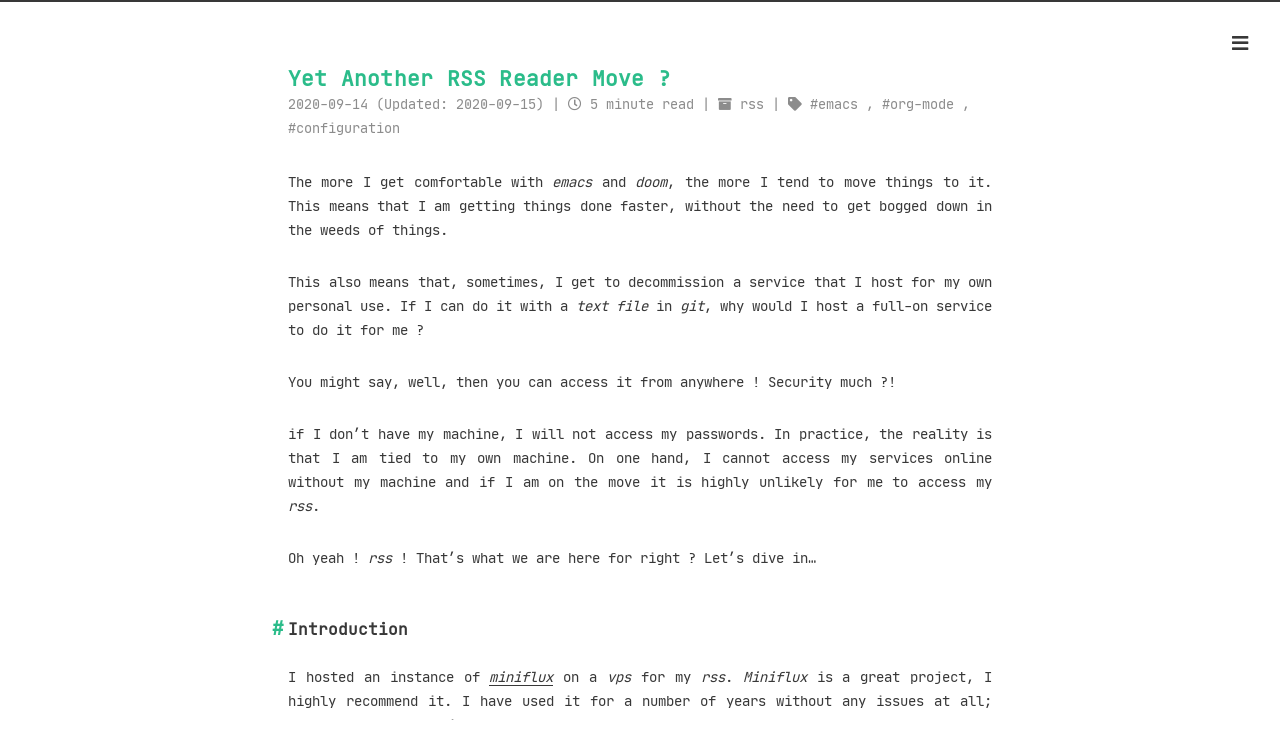

--- FILE ---
content_type: text/html
request_url: https://blog.lazkani.io/posts/yet-another-rss-reader-move/
body_size: 6553
content:
<!DOCTYPE html>
<html lang="en-US">
<head>
  <meta charset="utf-8">
  <meta http-equiv="X-UA-Compatible" content="IE=edge">
  <title> Yet Another RSS Reader Move ? | The DevOps Blog</title>
  <meta name="description" content="# Welcome {#welcome}

Welcome to my humble abode. Sit back, relax and enjoy the ride.
">
  <meta name="viewport" content="width=device-width, initial-scale=1">
  <meta name="robots" content="all,follow">
  <meta name="googlebot" content="index,follow,snippet,archive">
  <meta property="og:title" content="Yet Another RSS Reader Move ?" />
<meta property="og:description" content="The more I get comfortable with emacs and doom, the more I tend to move things to it. This means that I am getting things done faster, without the need to get bogged down in the weeds of things.
This also means that, sometimes, I get to decommission a service that I host for my own personal use. If I can do it with a text file in git, why would I host a full-on service to do it for me ?
You might say, well, then you can access it from anywhere ! Security much ?!
if I don&rsquo;t have my machine, I will not access my passwords. In practice, the reality is that I am tied to my own machine. On one hand, I cannot access my services online without my machine and if I am on the move it is highly unlikely for me to access my rss.
Oh yeah ! rss ! That&rsquo;s what we are here for right ? Let&rsquo;s dive in&hellip;" />
<meta property="og:type" content="article" />
<meta property="og:url" content="https://blog.lazkani.io/posts/yet-another-rss-reader-move/" /><meta property="article:section" content="posts" />
<meta property="article:published_time" content="2020-09-14T00:00:00+00:00" />
<meta property="article:modified_time" content="2020-09-15T00:00:00+00:00" /><meta property="og:site_name" content="The DevOps Blog" />


  <meta name="twitter:card" content="summary"/>
<meta name="twitter:title" content="Yet Another RSS Reader Move ?"/>
<meta name="twitter:description" content="The more I get comfortable with emacs and doom, the more I tend to move things to it. This means that I am getting things done faster, without the need to get bogged down in the weeds of things.
This also means that, sometimes, I get to decommission a service that I host for my own personal use. If I can do it with a text file in git, why would I host a full-on service to do it for me ?
You might say, well, then you can access it from anywhere ! Security much ?!
if I don&rsquo;t have my machine, I will not access my passwords. In practice, the reality is that I am tied to my own machine. On one hand, I cannot access my services online without my machine and if I am on the move it is highly unlikely for me to access my rss.
Oh yeah ! rss ! That&rsquo;s what we are here for right ? Let&rsquo;s dive in&hellip;"/>

  
  
  
  <link rel="stylesheet" href="https://blog.lazkani.io/css/style-white.css">
  
   <link rel="stylesheet" href="https://blog.lazkani.io/css/custom.css"> 
  
    <!--[if lt IE 9]>
      <script src="https://oss.maxcdn.com/html5shiv/3.7.2/html5shiv.min.js"></script>
      <script src="https://oss.maxcdn.com/respond/1.4.2/respond.min.js"></script>
    <![endif]-->
  

  
<link rel="icon" type="image/png" href="https://blog.lazkani.io/images/favicon.ico" />

  
  
  
  
</head>

<body class="max-width mx-auto px3 ltr">
  <div class="content index py4">

  <div id="header-post">
  <a id="menu-icon" href="#"><i class="fas fa-bars fa-lg"></i></a>
  <a id="menu-icon-tablet" href="#"><i class="fas fa-bars fa-lg"></i></a>
  <a id="top-icon-tablet" href="#" onclick="$('html, body').animate({ scrollTop: 0 }, 'fast');" style="display:none;" aria-label="Top of Page"><i class="fas fa-chevron-up fa-lg"></i></a>
  <span id="menu">
    <span id="nav">
      <ul>
         
        <li><a href="/">Home</a></li>
         
        <li><a href="/posts/">Posts</a></li>
         
        <li><a href="/categories/">Categories</a></li>
         
        <li><a href="/tags/">Tags</a></li>
         
        <li><a href="/pages/about/">About</a></li>
         
        <li><a href="/pages/faq/">FAQ</a></li>
        
      </ul>
    </span>
    <br/>
    <span id="actions">
      <ul>
        
        <li>
          <a class="icon" href=" https://blog.lazkani.io/posts/literate-programing-emacs-configuration/" aria-label="Previous">
            <i class="fas fa-chevron-left" aria-hidden="true" onmouseover="$('#i-prev').toggle();" onmouseout="$('#i-prev').toggle();"></i>
          </a>
        </li>
        
        
        <li>
          <a class="icon" href="https://blog.lazkani.io/posts/bookmark-with-org-capture/" aria-label="Next">
            <i class="fas fa-chevron-right" aria-hidden="true" onmouseover="$('#i-next').toggle();" onmouseout="$('#i-next').toggle();"></i>
          </a>
        </li>
        
        <li>
          <a class="icon" href="#" onclick="$('html, body').animate({ scrollTop: 0 }, 'fast');" aria-label="Top of Page">
            <i class="fas fa-chevron-up" aria-hidden="true" onmouseover="$('#i-top').toggle();" onmouseout="$('#i-top').toggle();"></i>
          </a>
        </li>
        <li>
          <a class="icon" href="#" aria-label="Share">
            <i class="fas fa-share-alt" aria-hidden="true" onmouseover="$('#i-share').toggle();" onmouseout="$('#i-share').toggle();" onclick="$('#share').toggle();return false;"></i>
          </a>
        </li>
      </ul>
      <span id="i-prev" class="info" style="display:none;">Previous post</span>
      <span id="i-next" class="info" style="display:none;">Next post</span>
      <span id="i-top" class="info" style="display:none;">Back to top</span>
      <span id="i-share" class="info" style="display:none;">Share post</span>
    </span>
    <br/>
    <div id="share" style="display: none">
      
      <ul>
  
  
    
  
  
  <li>
    <a class="icon" href="https://getpocket.com/save?url=https%3a%2f%2fblog.lazkani.io%2fposts%2fyet-another-rss-reader-move%2f&title=Yet%20Another%20RSS%20Reader%20Move%20%3f" aria-label="Pocket">
      <i class="fab fa-get-pocket " aria-hidden="true"></i>
    </a>
  </li>
  <li>
    <a class="icon" href="/cdn-cgi/l/email-protection#[base64]" aria-label="Email">
      <i class="fas fa-envelope " aria-hidden="true"></i>
    </a>
  </li>
  <li>
    <a class="icon" href="https://twitter.com/share?url=https%3a%2f%2fblog.lazkani.io%2fposts%2fyet-another-rss-reader-move%2f&text=Yet%20Another%20RSS%20Reader%20Move%20%3f" aria-label="Twitter">
      <i class="fab fa-twitter " aria-hidden="true"></i>
    </a>
  </li>
  <li>
    <a class="icon" href="http://reddit.com/submit?url=https%3a%2f%2fblog.lazkani.io%2fposts%2fyet-another-rss-reader-move%2f&title=Yet%20Another%20RSS%20Reader%20Move%20%3f" aria-label="reddit">
      <i class="fab fa-reddit " aria-hidden="true"></i>
    </a>
  </li>
  <li>
    <a class="icon" href="http://www.linkedin.com/shareArticle?url=https%3a%2f%2fblog.lazkani.io%2fposts%2fyet-another-rss-reader-move%2f&title=Yet%20Another%20RSS%20Reader%20Move%20%3f" aria-label="Linkedin">
      <i class="fab fa-linkedin " aria-hidden="true"></i>
    </a>
  </li>
</ul>

    </div>
    <div id="toc">
      <nav id="TableOfContents">
  <ul>
    <li><a href="#introduction">Introduction</a></li>
    <li><a href="#doom-documentation">Doom documentation</a></li>
    <li><a href="#elfeed">Elfeed</a></li>
    <li><a href="#elfeed-org">Elfeed Org</a>
      <ul>
        <li><a href="#import-export-opml">Import/Export OPML?</a></li>
      </ul>
    </li>
    <li><a href="#configuration">Configuration</a></li>
    <li><a href="#importing">Importing</a>
      <ul>
        <li><a href="#why-the-hierarchy">Why the hierarchy ?</a></li>
      </ul>
    </li>
    <li><a href="#the-big-finish">The big finish ?</a></li>
    <li><a href="#conclusion">Conclusion</a></li>
  </ul>
</nav>
    </div>
  </span>
</div>


  <article class="post" itemscope itemtype="http://schema.org/BlogPosting">
    <header>
      <h1 class="posttitle" itemprop="name headline">
        Yet Another RSS Reader Move ?
      </h1>
      <div class="meta">
        
        <div class="postdate">
          
          <time datetime="2020-09-14 00:00:00 &#43;0000 UTC" itemprop="datePublished">2020-09-14</time>
          
            (Updated: <time datetime="2020-09-15 00:00:00 &#43;0000 UTC" itemprop="dateModified">2020-09-15</time>)
          
        </div>
        
        
        <div class="article-read-time">
          <i class="far fa-clock"></i>
          
          5 minute read
        </div>
        
        
        <div class="article-category">
            <i class="fas fa-archive"></i>
            
            
            <a class="category-link" href="/categories/rss">rss</a>
            
        </div>
        
        
        <div class="article-tag">
            <i class="fas fa-tag"></i>
            
            
            <a class="tag-link" href="/tags/emacs" rel="tag">emacs</a>
            
             ,  
            <a class="tag-link" href="/tags/org-mode" rel="tag">org-mode</a>
            
             ,  
            <a class="tag-link" href="/tags/configuration" rel="tag">configuration</a>
            
        </div>
        
      </div>
    </header>

  
    <div class="content" itemprop="articleBody">
      <p>The more I get comfortable with <em>emacs</em> and <em>doom</em>, the more I tend to move things to it. This means that I am getting things done faster, without the need to get bogged down in the weeds of things.</p>
<p>This also means that, sometimes, I get to decommission a service that I host for my own personal use. If I can do it with a <em>text file</em> in <em>git</em>, why would I host a full-on service to do it for me ?</p>
<p>You might say, well, then you can access it from anywhere ! Security much ?!</p>
<p>if I don&rsquo;t have my machine, I will not access my passwords. In practice, the reality is that I am tied to my own machine. On one hand, I cannot access my services online without my machine and if I am on the move it is highly unlikely for me to access my <em>rss</em>.</p>
<p>Oh yeah ! <em>rss</em> ! That&rsquo;s what we are here for right ? Let&rsquo;s dive in&hellip;</p>
<h2 id="introduction">Introduction</h2>
<p>I hosted an instance of <em><a href="https://miniflux.app/">miniflux</a></em> on a <em>vps</em> for my <em>rss</em>. <em>Miniflux</em> is a great project, I highly recommend it. I have used it for a number of years without any issues at all; hassle free. I love it !</p>
<p>But with time, we have to move on. I have had my eye on the <em>rss</em> configuration in the <em>doom</em> <code>init.el</code> since I installed it. Now comes the time for me to try it out.</p>
<p>I will go with my process with you so you can see what I did. There might be better ways of doing things than this, if you know how ping me !</p>
<h2 id="doom-documentation">Doom documentation</h2>
<p>The nice thing about <em>doom</em> is that it is documented. The <code>rss</code> is a <em>doom</em> <code>module</code> so we will look in the <em>doom</em> <code>modules</code> manual.</p>
<p>We can achieve this by hitting <code>SPC h d m</code> and then searching for <code>rss</code>. The documentation will give us a bit of informaton to get started, like for example that it uses <code>elfeed</code> as a package.</p>
<h2 id="elfeed">Elfeed</h2>
<p>The creators of <a href="https://github.com/skeeto/elfeed">elfeed</a> describe it as.</p>
<blockquote>
<p>&hellip; an extensible web feed reader for Emacs, supporting both Atom and RSS.</p>
</blockquote>
<p>The project looks well documented, that&rsquo;s very good. It has extensions, <em>org</em> one&hellip; wait <em>org</em> one ? What does it do ?</p>
<h2 id="elfeed-org">Elfeed Org</h2>
<p>What is this thing <a href="https://github.com/remyhonig/elfeed-org">elfeed-org</a> ?</p>
<blockquote>
<p>Configure the Elfeed RSS reader with an Orgmode file</p>
</blockquote>
<p>Sweet ! That&rsquo;s what I&rsquo;m talking about. A neatly written <em>org</em> file as configuration.</p>
<p>It is always a good idea to go through documentation, at least quickly. Skim it over, you don&rsquo;t know what you would miss in there. I&rsquo;ve been doing this for a long time, there is no way I can miss any&hellip; oh wait&hellip; I missed this&hellip;</p>
<h3 id="import-export-opml">Import/Export OPML?</h3>
<p>Whaaaat ?</p>
<blockquote>
<p>Use <code>elfeed-org-import-opml</code> to import an OPML file to an elfeed-org structured tree.</p>
</blockquote>
<p>Alright, that sounds easy. Let&rsquo;s export from <em>miniflux</em> and import in <em>elfeed</em>.</p>
<h2 id="configuration">Configuration</h2>
<p>Before we import and whatnot, let&rsquo;s figure out what we are importing and where.</p>
<p>After reading the documentation of both <code>elfeed</code> and <code>elfeed-org</code>, it says we need to set <code>rmh-elfeed-org-files</code> which is a <em>list</em>.</p>
<p>In my <em>doom</em> configuration, I think I need to do the following.</p>
<div class="highlight"><pre style="color:#f8f8f2;background-color:#272822;-moz-tab-size:4;-o-tab-size:4;tab-size:4"><code class="language-emacs-lisp" data-lang="emacs-lisp">(after! elfeed
  (elfeed-org)
  (setq rmh-elfeed-org-files (<span style="color:#a6e22e">list</span> <span style="color:#e6db74">&#34;~/path/to/elfeed.org&#34;</span>)))
</code></pre></div><p>This way we can guarantee where the file is, or we can go digging where the default is and copy from there.
This is just another file in my <em>org</em> collection. Nothing special about it, it gets tagged and searched like everything else.</p>
<div class="admonition note">
<p class="admonition-title">Note</p>
<p>I added the <code>(elfeed-org)</code> in the block to load <code>elfeed-org</code> after I had to load it manually a few times. This made it work on my system, I might be doing it wrong so your milage may vary.</p>
<p>The <code>after!</code> section is <em>doom</em> specific.</p>
</div>
<p>I also added the following line above the <code>rmh-elfeed-org-files</code> line.</p>
<div class="highlight"><pre style="color:#f8f8f2;background-color:#272822;-moz-tab-size:4;-o-tab-size:4;tab-size:4"><code class="language-emacs-lisp" data-lang="emacs-lisp">(setq elfeed-search-filter <span style="color:#e6db74">&#34;@1-month-ago&#34;</span>)
</code></pre></div><p>I simply wanted to see a span of <em>a month</em> instead of the default <em>2 weeks</em>.</p>
<p>The end result configuration is as follows.</p>
<div class="highlight"><pre style="color:#f8f8f2;background-color:#272822;-moz-tab-size:4;-o-tab-size:4;tab-size:4"><code class="language-emacs-lisp" data-lang="emacs-lisp">(after! elfeed
  (elfeed-org)
  (setq elfeed-search-filter <span style="color:#e6db74">&#34;@1-month-ago&#34;</span>)
  (setq rmh-elfeed-org-files (<span style="color:#a6e22e">list</span> <span style="color:#e6db74">&#34;~/path/to/elfeed.org&#34;</span>)))
</code></pre></div><div class="admonition warning">
<p class="admonition-title">warning</p>
<p>This is the time where you <em>reload</em> your configuration, <em>reload</em> emacs and then <em>reload</em> the world.</p>
<p>If you are not using <em>doom</em>, only <code>setq</code> lines and do not forget to manually load the <em>packages</em> before callind them.</p>
</div>
<h2 id="importing">Importing</h2>
<p>I think this is going to be a nightmare. It says on the page <code>M-x</code> then <code>elfeed-org-import-opml</code>, yeah right !</p>
<p>Alright let&rsquo;s do that. It prompts for the file, we give it the file and nothing happens&hellip;</p>
<p>Let&rsquo;s look in our <code>elfeed.org</code> file and whaaaa ! It&rsquo;s all here. That is awesome ! And here I was, the doubter, all along.</p>
<p>Now, let&rsquo;s move things around, tag them properly and categorize them as we please.</p>
<p>For all of you who are not <em>importing</em>, here&rsquo;s how mine, snippitized, looks like.</p>
<div class="highlight"><pre style="color:#f8f8f2;background-color:#272822;-moz-tab-size:4;-o-tab-size:4;tab-size:4"><code class="language-org" data-lang="org"> <span style="color:#66d9ef">* </span>Elfeeds :elfeed:
 ** Bloggers :blog:
 *** [[<span style="color:#a6e22e">https://blog.lazkani.io/rss.xml</span>][<span style="color:#f92672">The DevOps Blog</span>]] :personal:
 ** Websites
 *** News :news:
 **** General :general:
 ***** [[<span style="color:#a6e22e">https://www.reddit.com/r/worldnews/.rss</span>][<span style="color:#f92672">Reddit: World News</span>]] :world:reddit:
 ***** [[<span style="color:#a6e22e">https://www.reddit.com/r/europe/.rss</span>][<span style="color:#f92672">Reddit: Europe News</span>]] :europe:reddit:
 **** Technology :technology:
 ***** [[<span style="color:#a6e22e">https://www.reddit.com/r/technology/.rss</span>][<span style="color:#f92672">Reddit: Technology</span>]] :reddit:
 *** [[<span style="color:#a6e22e">https://xkcd.com/rss.xml</span>][<span style="color:#f92672">xkcd</span>]] :xkcd:
</code></pre></div><p>Granted, it is not much the looker in this mode but a picutre will reveal far better results, I presume. Don&rsquo;t you think ?</p>
<figure><a href="/ox-hugo/01-elfeed-org-configuration.png" target="_blank"><img src="/ox-hugo/01-elfeed-org-configuration.png"
         alt="Figure 1: Elfeed Org Configuration"/></a><figcaption>
            <p>Figure 1: Elfeed Org Configuration</p>
        </figcaption>
</figure>

<p>Oh yeah, now we&rsquo;re talking !</p>
<h3 id="why-the-hierarchy">Why the hierarchy ?</h3>
<p><em>Elfeed-org</em> by default <strong>inherits tagging</strong> and <strong>ignores text</strong>. In this way, I can cascade <em>tags</em> and when it&rsquo;s time to sort I can search for <code>+xkcd</code> and I get only <em>xkcd</em> posts. I can also do something similar to filter on <code>+general +europe</code> for specifically getting <em>Europe</em>&rsquo;s <em>Reddit news</em>.</p>
<p>The other reason for the <em>org</em> integration is the documentation aspect for the future. I have only recently migrated to <em>elfeed</em> so the documentation is still somewhat lacking, even for me. Not to worry though, as is the custom with the other migrations so far I ended up documenting a lot of it in better ways.</p>
<h2 id="the-big-finish">The big finish ?</h2>
<p>Okay, okay ! That&rsquo;s a lot of babbling let&rsquo;s get to it, shall we ?</p>
<p>Now that everything is configured the way we like. Let&rsquo;s <em>reload</em> everything and try <code>M-x</code> <code>elfeed</code>.
Yeah, I know not very impressive huh ? We didn&rsquo;t add any <em>hooks</em> to update and fetch things. I like to do that manually. The documentation, though, describes how to do that, if you like. For now, let&rsquo;s do it ourselves <code>M-x</code> <code>elfeed-update</code>. You should be greeted with something like this.</p>
<figure><a href="/ox-hugo/02-elfeed-search.png" target="_blank"><img src="/ox-hugo/02-elfeed-search.png"
         alt="Figure 2: Elfeed Search Buffer"/></a><figcaption>
            <p>Figure 2: Elfeed Search Buffer</p>
        </figcaption>
</figure>

<p>Looks nice huh ?! Not bad at all.</p>
<h2 id="conclusion">Conclusion</h2>
<p>There was nothing hard about the setup, whatsoever. It took me a bit to go through the relevant bits of the documentation for <em>my use cases</em> which are, I admit, simple. I can now decommission my <em>miniflux</em> instance as I have already found my future <em>rss</em> reader.</p>
    </div>
  </article>

  
  





  <div id="footer-post-container">
  <div id="footer-post">

    <div id="nav-footer" style="display: none">
      <ul>
         
          <li><a href="/">Home</a></li>
         
          <li><a href="/posts/">Posts</a></li>
         
          <li><a href="/categories/">Categories</a></li>
         
          <li><a href="/tags/">Tags</a></li>
         
          <li><a href="/pages/about/">About</a></li>
         
          <li><a href="/pages/faq/">FAQ</a></li>
        
      </ul>
    </div>

    <div id="toc-footer" style="display: none">
      <nav id="TableOfContents">
  <ul>
    <li><a href="#introduction">Introduction</a></li>
    <li><a href="#doom-documentation">Doom documentation</a></li>
    <li><a href="#elfeed">Elfeed</a></li>
    <li><a href="#elfeed-org">Elfeed Org</a>
      <ul>
        <li><a href="#import-export-opml">Import/Export OPML?</a></li>
      </ul>
    </li>
    <li><a href="#configuration">Configuration</a></li>
    <li><a href="#importing">Importing</a>
      <ul>
        <li><a href="#why-the-hierarchy">Why the hierarchy ?</a></li>
      </ul>
    </li>
    <li><a href="#the-big-finish">The big finish ?</a></li>
    <li><a href="#conclusion">Conclusion</a></li>
  </ul>
</nav>
    </div>

    <div id="share-footer" style="display: none">
      
      <ul>
  
  
    
  
  
  <li>
    <a class="icon" href="https://getpocket.com/save?url=https%3a%2f%2fblog.lazkani.io%2fposts%2fyet-another-rss-reader-move%2f&title=Yet%20Another%20RSS%20Reader%20Move%20%3f" aria-label="Pocket">
      <i class="fab fa-get-pocket fa-lg" aria-hidden="true"></i>
    </a>
  </li>
  <li>
    <a class="icon" href="/cdn-cgi/l/email-protection#[base64]" aria-label="Email">
      <i class="fas fa-envelope fa-lg" aria-hidden="true"></i>
    </a>
  </li>
  <li>
    <a class="icon" href="https://twitter.com/share?url=https%3a%2f%2fblog.lazkani.io%2fposts%2fyet-another-rss-reader-move%2f&text=Yet%20Another%20RSS%20Reader%20Move%20%3f" aria-label="Twitter">
      <i class="fab fa-twitter fa-lg" aria-hidden="true"></i>
    </a>
  </li>
  <li>
    <a class="icon" href="http://reddit.com/submit?url=https%3a%2f%2fblog.lazkani.io%2fposts%2fyet-another-rss-reader-move%2f&title=Yet%20Another%20RSS%20Reader%20Move%20%3f" aria-label="reddit">
      <i class="fab fa-reddit fa-lg" aria-hidden="true"></i>
    </a>
  </li>
  <li>
    <a class="icon" href="http://www.linkedin.com/shareArticle?url=https%3a%2f%2fblog.lazkani.io%2fposts%2fyet-another-rss-reader-move%2f&title=Yet%20Another%20RSS%20Reader%20Move%20%3f" aria-label="Linkedin">
      <i class="fab fa-linkedin fa-lg" aria-hidden="true"></i>
    </a>
  </li>
</ul>

    </div>

    <div id="actions-footer">
      
        <a id="menu-toggle" class="icon" href="#" onclick="$('#nav-footer').toggle();return false;" aria-label="Menu">
          <i class="fas fa-bars fa-lg" aria-hidden="true"></i> Menu</a>
        <a id="toc-toggle" class="icon" href="#" onclick="$('#toc-footer').toggle();return false;" aria-label="TOC">
          <i class="fas fa-list fa-lg" aria-hidden="true"></i> TOC</a>
        <a id="share-toggle" class="icon" href="#" onclick="$('#share-footer').toggle();return false;" aria-label="Share">
          <i class="fas fa-share-alt fa-lg" aria-hidden="true"></i> share</a>
        <a id="top" style="display:none" class="icon" href="#" onclick="$('html, body').animate({ scrollTop: 0 }, 'fast');" aria-label="Top of Page">
          <i class="fas fa-chevron-up fa-lg" aria-hidden="true"></i> Top</a>
    </div>

  </div>
</div>


  <footer id="footer">
  <div class="footer-left">
    Copyright  &copy; 2025  Elia el Lazkani 
  </div>
  <div class="footer-right">
    <nav>
      <ul>
         
        <li><a href="/">Home</a></li>
         
        <li><a href="/posts/">Posts</a></li>
         
        <li><a href="/categories/">Categories</a></li>
         
        <li><a href="/tags/">Tags</a></li>
         
        <li><a href="/pages/about/">About</a></li>
         
        <li><a href="/pages/faq/">FAQ</a></li>
        
      </ul>
    </nav>
  </div>
</footer>


  </div>
<script data-cfasync="false" src="/cdn-cgi/scripts/5c5dd728/cloudflare-static/email-decode.min.js"></script><script defer src="https://static.cloudflareinsights.com/beacon.min.js/vcd15cbe7772f49c399c6a5babf22c1241717689176015" integrity="sha512-ZpsOmlRQV6y907TI0dKBHq9Md29nnaEIPlkf84rnaERnq6zvWvPUqr2ft8M1aS28oN72PdrCzSjY4U6VaAw1EQ==" data-cf-beacon='{"version":"2024.11.0","token":"9ff7a570c80e4973aafc0aa1cc7e4dd0","r":1,"server_timing":{"name":{"cfCacheStatus":true,"cfEdge":true,"cfExtPri":true,"cfL4":true,"cfOrigin":true,"cfSpeedBrain":true},"location_startswith":null}}' crossorigin="anonymous"></script>
</body>

<link rel="stylesheet" href=/lib/font-awesome/css/all.min.css>
<script src=/lib/jquery/jquery.min.js></script>
<script src=/js/main.js></script>



</html>


--- FILE ---
content_type: text/css
request_url: https://blog.lazkani.io/css/style-white.css
body_size: 4812
content:
.inline {
  display: inline;
}
.block {
  display: block;
}
.inline-block {
  display: inline-block;
}
.table {
  display: table;
}
.table-cell {
  display: table-cell;
}
.overflow-hidden {
  overflow: hidden;
}
.overflow-scroll {
  overflow: scroll;
}
.overflow-auto {
  overflow: auto;
}
.clearfix:before,
.clearfix:after {
  display: table;
  content: " ";
}
.clearfix:after {
  clear: both;
}
.left {
  float: left;
}
.right {
  float: right;
}
.fit {
  max-width: 100%;
}
.truncate {
  display: inline-block;
  overflow: hidden;
  text-overflow: ellipsis;
  white-space: nowrap;
}
.max-width-1 {
  max-width: 24rem;
}
.max-width-2 {
  max-width: 32rem;
}
.max-width-3 {
  max-width: 48rem;
}
.max-width-4 {
  max-width: 64rem;
}
.border-box {
  box-sizing: border-box;
}
.m0 {
  margin: 0;
}
.mt0 {
  margin-top: 0;
}
.mr0 {
  margin-right: 0;
}
.mb0 {
  margin-bottom: 0;
}
.ml0 {
  margin-left: 0;
}
.mx0 {
  margin-right: 0;
  margin-left: 0;
}
.my0 {
  margin-top: 0;
  margin-bottom: 0;
}
.m1 {
  margin: 0.5rem;
}
.mt1 {
  margin-top: 0.5rem;
}
.mr1 {
  margin-right: 0.5rem;
}
.mb1 {
  margin-bottom: 0.5rem;
}
.ml1 {
  margin-left: 0.5rem;
}
.mx1 {
  margin-right: 0.5rem;
  margin-left: 0.5rem;
}
.my1 {
  margin-top: 0.5rem;
  margin-bottom: 0.5rem;
}
.m2 {
  margin: 1rem;
}
.mt2 {
  margin-top: 1rem;
}
.mr2 {
  margin-right: 1rem;
}
.mb2 {
  margin-bottom: 1rem;
}
.ml2 {
  margin-left: 1rem;
}
.mx2 {
  margin-right: 1rem;
  margin-left: 1rem;
}
.my2 {
  margin-top: 1rem;
  margin-bottom: 1rem;
}
.m3 {
  margin: 2rem;
}
.mt3 {
  margin-top: 2rem;
}
.mr3 {
  margin-right: 2rem;
}
.mb3 {
  margin-bottom: 2rem;
}
.ml3 {
  margin-left: 2rem;
}
.mx3 {
  margin-right: 2rem;
  margin-left: 2rem;
}
.my3 {
  margin-top: 2rem;
  margin-bottom: 2rem;
}
.m4 {
  margin: 4rem;
}
.mt4 {
  margin-top: 4rem;
}
.mr4 {
  margin-right: 4rem;
}
.mb4 {
  margin-bottom: 4rem;
}
.ml4 {
  margin-left: 4rem;
}
.mx4 {
  margin-right: 4rem;
  margin-left: 4rem;
}
.my4 {
  margin-top: 4rem;
  margin-bottom: 4rem;
}
.mxn1 {
  margin-right: -0.5rem;
  margin-left: -0.5rem;
}
.mxn2 {
  margin-right: -1rem;
  margin-left: -1rem;
}
.mxn3 {
  margin-right: -2rem;
  margin-left: -2rem;
}
.mxn4 {
  margin-right: -4rem;
  margin-left: -4rem;
}
.ml-auto {
  margin-left: auto;
}
.mr-auto {
  margin-right: auto;
}
.mx-auto {
  margin-right: auto;
  margin-left: auto;
}
.p0 {
  padding: 0;
}
.pt0 {
  padding-top: 0;
}
.pr0 {
  padding-right: 0;
}
.pb0 {
  padding-bottom: 0;
}
.pl0 {
  padding-left: 0;
}
.px0 {
  padding-right: 0;
  padding-left: 0;
}
.py0 {
  padding-top: 0;
  padding-bottom: 0;
}
.p1 {
  padding: 0.5rem;
}
.pt1 {
  padding-top: 0.5rem;
}
.pr1 {
  padding-right: 0.5rem;
}
.pb1 {
  padding-bottom: 0.5rem;
}
.pl1 {
  padding-left: 0.5rem;
}
.py1 {
  padding-top: 0.5rem;
  padding-bottom: 0.5rem;
}
.px1 {
  padding-right: 0.5rem;
  padding-left: 0.5rem;
}
.p2 {
  padding: 1rem;
}
.pt2 {
  padding-top: 1rem;
}
.pr2 {
  padding-right: 1rem;
}
.pb2 {
  padding-bottom: 1rem;
}
.pl2 {
  padding-left: 1rem;
}
.py2 {
  padding-top: 1rem;
  padding-bottom: 1rem;
}
.px2 {
  padding-right: 1rem;
  padding-left: 1rem;
}
.p3 {
  padding: 2rem;
}
.pt3 {
  padding-top: 2rem;
}
.pr3 {
  padding-right: 2rem;
}
.pb3 {
  padding-bottom: 2rem;
}
.pl3 {
  padding-left: 2rem;
}
.py3 {
  padding-top: 2rem;
  padding-bottom: 2rem;
}
.px3 {
  padding-right: 2rem;
  padding-left: 2rem;
}
.p4 {
  padding: 4rem;
}
.pt4 {
  padding-top: 4rem;
}
.pr4 {
  padding-right: 4rem;
}
.pb4 {
  padding-bottom: 4rem;
}
.pl4 {
  padding-left: 4rem;
}
.py4 {
  padding-top: 4rem;
  padding-bottom: 4rem;
}
.px4 {
  padding-right: 4rem;
  padding-left: 4rem;
}
body h1,
body .h1 {
  display: block;
  margin-top: 3rem;
  margin-bottom: 1rem;
  color: #2bbc8a;
  letter-spacing: 0.01em;
  font-weight: 700;
  font-style: normal;
  font-size: 1.5em;
  -moz-osx-font-smoothing: grayscale;
  -webkit-font-smoothing: antialiased;
}
body h2,
body .h2 {
  position: relative;
  display: block;
  margin-top: 2rem;
  margin-bottom: 0.5rem;
  color: #383838;
  text-transform: none;
  letter-spacing: normal;
  font-weight: bold;
  font-size: 1rem;
}
body h3 {
  color: #383838;
  text-decoration: underline;
  font-weight: bold;
  font-size: 0.9rem;
}
body h4,
body h5,
body h6 {
  display: inline;
  text-decoration: none;
  color: #8c8c8c;
  font-weight: bold;
  font-size: 0.9rem;
}
body h3,
body h4,
body h5,
body h6 {
  margin-top: 0.9rem;
  margin-bottom: 0.5rem;
}
body hr {
  border: 0.5px dashed #8c8c8c;
  opacity: 0.5;
  margin: 0;
  margin-top: 20px;
  margin-bottom: 20px;
}
body strong {
  font-weight: bold;
}
body em,
body cite {
  font-style: italic;
}
body sup,
body sub {
  position: relative;
  vertical-align: baseline;
  font-size: 0.75em;
  line-height: 0;
}
body sup {
  top: -0.5em;
}
body sub {
  bottom: -0.2em;
}
body small {
  font-size: 0.85em;
}
body acronym,
body abbr {
  border-bottom: 1px dotted;
}
body ul,
body ol,
body dl {
  line-height: 1.725;
}
body ul ul,
body ol ul,
body ul ol,
body ol ol {
  margin-top: 0;
  margin-bottom: 0;
}
body ol {
  list-style: decimal;
}
body dt {
  font-weight: bold;
}
body table {
  width: 100%;
  border-collapse: collapse;
  text-align: left;
  font-size: 12px;
  overflow: auto;
  display: block;
}
body th {
  padding: 8px;
  border-bottom: 1px dashed #666;
  color: #383838;
  font-weight: bold;
  font-size: 13px;
}
body td {
  padding: 0 8px;
  border-bottom: none;
}
@font-face {
  font-style: normal;
  font-family: "Meslo LG";
  src: local("Meslo LG S"), url("../lib/meslo-LG/MesloLGS-Regular.ttf") format("truetype");
}
@font-face {
  font-style: normal;
  font-family: "JetBrains Mono";
  src: local("JetBrains Mono"), url("../lib/JetBrainsMono/ttf/JetBrainsMono-Regular.ttf") format("truetype");
}
*,
*:before,
*:after {
  box-sizing: border-box;
}
html {
  margin: 0;
  padding: 0;
  height: 100%;
  border-top: 2px solid #383838;
  -webkit-text-size-adjust: 100%;
  -ms-text-size-adjust: 100%;
}
body {
  margin: 0;
  height: 100%;
  background-color: #fff;
  color: #383838;
  font-display: swap;
  font-weight: 400;
  font-size: 14px;
  font-family: "JetBrains Mono", monospace;
  line-height: 1.725;
  text-rendering: geometricPrecision;
  flex: 1;
  -moz-osx-font-smoothing: grayscale;
  -webkit-font-smoothing: antialiased;
}
.content {
  position: relative;
  display: flex;
  flex-direction: column;
  min-height: 100%;
  overflow-wrap: break-word;
}
.content p {
  hyphens: auto;
  -moz-hyphens: auto;
  -ms-hyphens: auto;
  -webkit-hyphens: auto;
}
.content code {
  hyphens: manual;
  -moz-hyphens: manual;
  -ms-hyphens: manual;
  -webkit-hyphens: manual;
}
.content a {
  color: #383838;
  text-decoration: none;
  background-image: linear-gradient(transparent, transparent 5px, #383838 5px, #383838);
  background-position: bottom;
  background-size: 100% 6px;
  background-repeat: repeat-x;
}
.content a:hover {
  background-image: linear-gradient(transparent, transparent 4px, #d480aa 4px, #d480aa);
}
.content a.icon {
  background: none;
}
.content a.icon:hover {
  color: #d480aa;
}
.content h1 a,
.content .h1 a,
.content h2 a,
.content h3 a,
.content h4 a,
.content h5 a,
.content h6 a {
  background: none;
  color: inherit;
  text-decoration: none;
}
.content h1 a:hover,
.content .h1 a:hover,
.content h2 a:hover,
.content h3 a:hover,
.content h4 a:hover,
.content h5 a:hover,
.content h6 a:hover {
  background-image: linear-gradient(transparent, transparent 6px, #d480aa 6px, #d480aa);
  background-position: bottom;
  background-size: 100% 6px;
  background-repeat: repeat-x;
}
.content h6 a {
  background: none;
  color: inherit;
  text-decoration: none;
}
.content h6 a:hover {
  background-image: linear-gradient(transparent, transparent 6px, #d480aa 6px, #d480aa);
  background-position: bottom;
  background-size: 100% 6px;
  background-repeat: repeat-x;
}
@media (min-width: 540px) {
  .image-wrap {
    flex-direction: row;
    margin-bottom: 2rem;
  }
  .image-wrap .image-block {
    flex: 1 0 35%;
    margin-right: 2rem;
  }
  .image-wrap p {
    flex: 1 0 65%;
  }
}
.max-width {
  max-width: 48rem;
}
@media (max-width: 480px) {
  .px3 {
    padding-right: 1rem;
    padding-left: 1rem;
  }
  .my4 {
    margin-top: 2rem;
    margin-bottom: 2rem;
  }
}
@media (min-width: 480px) {
  p {
    text-align: justify;
  }
}
#header {
  margin: 0 auto 2rem;
  width: 100%;
}
#header h1,
#header .h1 {
  margin-top: 0;
  margin-bottom: 0;
  color: #383838;
  letter-spacing: 0.01em;
  font-weight: 700;
  font-style: normal;
  font-size: 1.5rem;
  line-height: 2rem;
  -moz-osx-font-smoothing: grayscale;
  -webkit-font-smoothing: antialiased;
}
#header a {
  background: none;
  color: inherit;
  text-decoration: none;
}
#header #logo {
  display: inline-block;
  float: left;
  margin-right: 20px;
  width: 50px;
  height: 50px;
  border-radius: 5px;
  background-size: 50px 50px;
  background-repeat: no-repeat;
  filter: grayscale(100%);
  -webkit-filter: grayscale(100%);
}
#header #nav {
  color: #2bbc8a;
  letter-spacing: 0.01em;
  font-weight: 200;
  font-style: normal;
  font-size: 0.8rem;
}
#header #nav ul {
  margin: 0;
  padding: 0;
  list-style-type: none;
  line-height: 15px;
}
#header #nav ul a {
  margin-right: 15px;
  color: #2bbc8a;
}
#header #nav ul a:hover {
  background-image: linear-gradient(transparent, transparent 5px, #2bbc8a 5px, #2bbc8a);
  background-position: bottom;
  background-size: 100% 6px;
  background-repeat: repeat-x;
}
#header #nav ul li {
  display: inline-block;
  margin-right: 15px;
  border-right: 1px dotted;
  border-color: #2bbc8a;
  vertical-align: middle;
}
#header #nav ul .icon {
  display: none;
}
#header #nav ul li:last-child {
  margin-right: 0;
  border-right: 0;
}
#header #nav ul li:last-child a {
  margin-right: 0;
}
#header:hover #logo {
  filter: none;
  -webkit-filter: none;
}
@media screen and (max-width: 480px) {
  #header #title {
    display: table;
    margin-right: 5rem;
    min-height: 50px;
  }
  #header #title h1 {
    display: table-cell;
    vertical-align: middle;
  }
  #header #nav ul a:hover {
    background: none;
  }
  #header #nav ul li {
    display: none;
    border-right: 0;
  }
  #header #nav ul li.icon {
    position: absolute;
    top: 77px;
    right: 1rem;
    display: inline-block;
  }
  #header #nav ul.responsive li {
    display: block;
  }
  #header #nav li:not(:first-child) {
    padding-top: 1rem;
    padding-left: 70px;
    font-size: 1rem;
  }
}
#header-post {
  position: fixed;
  top: 2rem;
  right: 0;
  display: inline-block;
  float: right;
  z-index: 100;
}
#header-post a {
  background: none;
  color: inherit;
  text-decoration: none;
}
#header-post a.icon {
  background: none;
}
#header-post a.icon:hover {
  color: #d480aa;
}
#header-post nav ul {
  display: block;
  list-style-image: none;
  list-style-position: outside;
  list-style-type: none;
  padding-inline-start: 40px;
}
#header-post nav ul li {
  display: list-item;
  margin-right: 0px;
}
#header-post nav > ul {
  margin-block-end: 1em;
  margin-block-start: 1em;
}
#header-post ul {
  display: inline-block;
  margin: 0;
  padding: 0;
  list-style-type: none;
}
#header-post ul li {
  display: inline-block;
  margin-right: 15px;
  vertical-align: middle;
}
#header-post ul li:last-child {
  margin-right: 0;
}
#header-post #menu-icon {
  float: right;
  margin-right: 2rem;
  margin-left: 15px;
}
#header-post #menu-icon:hover {
  color: #2bbc8a;
}
#header-post #menu-icon-tablet {
  float: right;
  margin-right: 2rem;
  margin-left: 15px;
}
#header-post #menu-icon-tablet:hover {
  color: #2bbc8a;
}
#header-post #top-icon-tablet {
  position: fixed;
  right: 2rem;
  bottom: 2rem;
  margin-right: 2rem;
  margin-left: 15px;
}
#header-post #top-icon-tablet:hover {
  color: #2bbc8a;
}
#header-post .active {
  color: #2bbc8a;
}
#header-post #menu {
  visibility: hidden;
  margin-right: 2rem;
}
#header-post #nav {
  color: #2bbc8a;
  letter-spacing: 0.01em;
  font-weight: 200;
  font-style: normal;
  font-size: 0.8rem;
}
#header-post #nav ul {
  line-height: 15px;
}
#header-post #nav ul a {
  margin-right: 15px;
  color: #2bbc8a;
}
#header-post #nav ul a:hover {
  background-image: linear-gradient(transparent, transparent 5px, #2bbc8a 5px, #2bbc8a);
  background-position: bottom;
  background-size: 100% 6px;
  background-repeat: repeat-x;
}
#header-post #nav ul li {
  border-right: 1px dotted #2bbc8a;
}
#header-post #nav ul li:last-child {
  margin-right: 0;
  border-right: 0;
}
#header-post #nav ul li:last-child a {
  margin-right: 0;
}
#header-post #actions {
  float: right;
  margin-top: 2rem;
  margin-right: 2rem;
  width: 100%;
  text-align: right;
}
#header-post #actions ul {
  display: block;
}
#header-post #actions .info {
  display: block;
  font-style: italic;
}
#header-post #share {
  clear: both;
  padding-top: 1rem;
  padding-right: 2rem;
  text-align: right;
}
#header-post #share li {
  display: block;
  margin: 0;
}
#header-post #toc {
  float: right;
  clear: both;
  overflow: auto;
  margin-top: 1rem;
  padding-right: 2rem;
  max-width: 20em;
  max-height: calc(95vh - 7rem);
  text-align: right;
}
#header-post #toc a:hover {
  color: #d480aa;
}
#header-post #toc nav > ul > li {
  color: #383838;
  font-size: 0.8rem;
}
#header-post #toc nav > ul > li:before {
  color: #2bbc8a;
  content: "#";
  margin-right: 8px;
}
#header-post #toc nav > ul > li > ul > li {
  color: #666;
  font-size: 0.7rem;
}
#header-post #toc nav > ul > li > ul > li:before {
  color: #2bbc8a;
  content: "·";
  font-weight: bold;
  margin-right: 3px;
}
#header-post #toc nav > ul > li > ul > li > ul > li {
  color: #525252;
  font-size: 0.4rem;
}
#header-post #toc .toc-level-5 {
  display: none;
}
#header-post #toc .toc-level-6 {
  display: none;
}
#header-post #toc .toc-number {
  display: none;
}
@media screen and (max-width: 500px) {
  #header-post {
    display: none;
  }
}
@media screen and (max-width: 900px) {
  #header-post #menu-icon {
    display: none;
  }
  #header-post #actions {
    display: none;
  }
}
@media screen and (max-width: 1199px) {
  #header-post #toc {
    display: none;
  }
}
@media screen and (min-width: 900px) {
  #header-post #menu-icon-tablet {
    display: none !important;
  }
  #header-post #top-icon-tablet {
    display: none !important;
  }
}
@media screen and (min-width: 1199px) {
  #header-post #actions {
    width: auto;
  }
  #header-post #actions ul {
    display: inline-block;
    float: right;
  }
  #header-post #actions .info {
    display: inline;
    float: left;
    margin-right: 2rem;
    font-style: italic;
  }
}
#footer-post {
  position: fixed;
  right: 0;
  bottom: 0;
  left: 0;
  z-index: 5000000;
  width: 100%;
  border-top: 1px solid #666;
  background: #fafafa;
  transition: opacity 0.2s;
}
#footer-post a {
  background: none;
  color: inherit;
  text-decoration: none;
}
#footer-post a.icon {
  background: none;
}
#footer-post a.icon:hover {
  color: #d480aa;
}
#footer-post #nav-footer {
  padding-right: 1rem;
  padding-left: 1rem;
  background: #e6e6e6;
  text-align: center;
}
#footer-post #nav-footer a {
  color: #2bbc8a;
  font-size: 1em;
}
#footer-post #nav-footer a:hover {
  background-image: linear-gradient(transparent, transparent 5px, #2bbc8a 5px, #2bbc8a);
  background-position: bottom;
  background-size: 100% 6px;
  background-repeat: repeat-x;
}
#footer-post #nav-footer ul {
  display: table;
  margin: 0;
  padding: 0;
  width: 100%;
  list-style-type: none;
}
#footer-post #nav-footer ul li {
  display: inline-table;
  padding: 10px;
  width: 20%;
  vertical-align: middle;
}
#footer-post #actions-footer {
  overflow: auto;
  margin-top: 1rem;
  margin-bottom: 1rem;
  padding-right: 1rem;
  padding-left: 1rem;
  width: 100%;
  text-align: center;
  white-space: nowrap;
}
#footer-post #actions-footer a {
  display: inline-block;
  padding-left: 1rem;
  color: #2bbc8a;
}
#footer-post #share-footer {
  padding-right: 1rem;
  padding-left: 1rem;
  background: #e6e6e6;
  text-align: center;
}
#footer-post #share-footer ul {
  display: table;
  margin: 0;
  padding: 0;
  width: 100%;
  list-style-type: none;
}
#footer-post #share-footer ul li {
  display: inline-table;
  padding: 10px;
  width: 20%;
  vertical-align: middle;
}
#footer-post #toc-footer {
  clear: both;
  padding-top: 1rem;
  padding-bottom: 1rem;
  background: #e6e6e6;
  text-align: left;
}
#footer-post #toc-footer #TableOfContents ul {
  margin: 0;
  padding-left: 20px;
  list-style-type: none;
}
#footer-post #toc-footer #TableOfContents ul li {
  line-height: 30px;
}
#footer-post #toc-footer a:hover {
  color: #d480aa;
}
#footer-post #toc-footer #TableOfContents > ul > li {
  color: #383838;
  font-size: 0.8rem;
}
#footer-post #toc-footer #TableOfContents > ul > li:before {
  color: #2bbc8a;
  content: "#";
  margin-right: 8px;
}
#footer-post #toc-footer #TableOfContents > ul > li > ul > li {
  color: #666;
  font-size: 0.7rem;
  line-height: 15px;
}
#footer-post #toc-footer #TableOfContents > ul > li > ul > li:before {
  color: #2bbc8a;
  content: "·";
  font-weight: bold;
  margin-right: 3px;
}
#footer-post #toc-footer #TableOfContents > ul > li > ul > li > ul > li {
  display: none;
}
@media screen and (min-width: 500px) {
  #footer-post-container {
    display: none;
  }
}
.post-list {
  padding: 0;
}
.post-list .post-item {
  margin-bottom: 1rem;
  margin-left: 0;
  list-style-type: none;
}
.post-list .post-item .meta {
  display: block;
  margin-right: 16px;
  min-width: 100px;
  color: #666;
  font-size: 14px;
}
@media (min-width: 480px) {
  .post-list .post-item {
    display: flex;
    margin-bottom: 5px;
  }
  .post-list .post-item .meta {
    text-align: left;
  }
}
.project-list {
  padding: 0;
  list-style: none;
}
.project-list .project-item {
  margin-bottom: 5px;
}
.project-list .project-item p {
  display: inline;
}
article header .posttitle {
  margin-top: 0;
  margin-bottom: 0;
  text-transform: none;
  font-size: 1.5em;
  line-height: 1.25;
}
article header .meta {
  margin-top: 0;
  margin-bottom: 1rem;
}
article header .meta * {
  color: #8c8c8c;
  font-size: 0.85rem;
}
article header .author {
  text-transform: uppercase;
  letter-spacing: 0.01em;
  font-weight: 700;
}
article header .postdate {
  display: inline;
}
article .content h2:before {
  position: absolute;
  top: -4px;
  left: -1rem;
  color: #2bbc8a;
  content: "#";
  font-weight: bold;
  font-size: 1.2rem;
}
article .content img,
article .content video {
  display: block;
  margin: auto;
  max-width: 100%;
  height: auto;
}
article .content .video-container {
  position: relative;
  overflow: hidden;
  padding-top: 56.25%;
  height: 0;
}
article .content .video-container iframe,
article .content .video-container object,
article .content .video-container embed {
  position: absolute;
  top: 0;
  left: 0;
  margin-top: 0;
  width: 100%;
  height: 100%;
}
article .content blockquote {
  margin: 1rem 10px;
  padding: 0.5em 10px;
  background: inherit;
  color: #2bbc8a;
  quotes: "\201C" "\201D" "\2018" "\2019";
  font-weight: bold;
}
article .content blockquote p {
  margin: 0;
}
article .content blockquote:before {
  margin-right: 0.25em;
  color: #2bbc8a;
  content: "\201C";
  vertical-align: -0.4em;
  font-size: 2em;
  line-height: 0.1em;
}
article .content blockquote footer {
  margin: line-height 0;
  color: #666;
  font-size: 11px;
}
article .content blockquote footer a {
  background-image: linear-gradient(transparent, transparent 5px, #666 5px, #666);
  color: #666;
}
article .content blockquote footer a:hover {
  background-image: linear-gradient(transparent, transparent 4px, #858585 4px, #858585);
  color: #858585;
}
article .content blockquote footer cite:before {
  padding: 0 0.5em;
  content: "—";
}
article .content .pullquote {
  margin: 0;
  width: 45%;
  text-align: left;
}
article .content .pullquote.left {
  margin-right: 1em;
  margin-left: 0.5em;
}
article .content .pullquote.right {
  margin-right: 0.5em;
  margin-left: 1em;
}
article .content .caption {
  position: relative;
  display: block;
  margin-top: 0.5em;
  color: #666;
  text-align: center;
  font-size: 0.9em;
}
.posttitle {
  text-transform: none;
  font-size: 1.5em;
  line-height: 1.25;
}
.article-tag .tag-link {
  background-image: linear-gradient(transparent, transparent 10px, #d480aa 10px, #d480aa);
  background-position: bottom;
  background-size: 100% 6px;
  background-repeat: repeat-x;
}
.article-tag .tag-link:before {
  content: "#";
}
.article-category .category-link {
  background-image: linear-gradient(transparent, transparent 10px, #d480aa 10px, #d480aa);
  background-position: bottom;
  background-size: 100% 6px;
  background-repeat: repeat-x;
}
@media (min-width: 480px) {
  .article-read-time,
  .article-tag,
  .article-category {
    display: inline;
  }
  .article-read-time:before,
  .article-tag:before,
  .article-category:before {
    content: "|";
  }
}
#archive .post-list {
  padding: 0;
}
#archive .post-list .post-item {
  margin-bottom: 1rem;
  margin-left: 0;
  list-style-type: none;
}
#archive .post-list .post-item .meta {
  display: block;
  margin-right: 16px;
  min-width: 100px;
  color: #666;
  font-size: 14px;
}
@media (min-width: 480px) {
  #archive .post-list .post-item {
    display: flex;
    margin-bottom: 5px;
    margin-left: 1rem;
  }
  #archive .post-list .post-item .meta {
    text-align: left;
  }
}
.blog-post-comments {
  margin-top: 4rem;
}
#footer {
  position: absolute;
  bottom: 0;
  margin-bottom: 10px;
  width: 100%;
  color: #666;
  vertical-align: top;
  text-align: center;
  font-size: 11px;
}
#footer ul {
  margin: 0;
  padding: 0;
  list-style: none;
}
#footer li {
  display: inline-block;
  margin-right: 15px;
  border-right: 1px solid;
  border-color: #666;
  vertical-align: middle;
}
#footer li a {
  margin-right: 15px;
}
#footer li:last-child {
  margin-right: 0;
  border-right: 0;
}
#footer li:last-child a {
  margin-right: 0;
}
#footer a {
  color: #666;
  text-decoration: underline;
  background-image: none;
}
#footer a:hover {
  color: #858585;
}
#footer .footer-left {
  height: 20px;
  vertical-align: middle;
  line-height: 20px;
}
@media (min-width: 39rem) {
  #footer {
    display: flex;
    flex-flow: row wrap;
    justify-content: space-between;
    align-items: center;
    align-content: center;
    margin-bottom: 20px;
  }
  #footer .footer-left {
    align-self: flex-start;
    margin-right: 20px;
  }
  #footer .footer-right {
    align-self: flex-end;
  }
}
.pagination {
  display: inline-block;
  margin-top: 2rem;
  width: 100%;
  text-align: center;
}
.pagination .page-number {
  color: #383838;
  font-size: 0.8rem;
}
.pagination a {
  padding: 4px 6px;
  border-radius: 5px;
  background-image: none;
  color: #383838;
  text-decoration: none;
}
.pagination a:hover {
  background-image: none;
}
.pagination a:hover:not(.active) {
  color: #383838;
}
.search-input {
  padding: 4px 7px;
  width: 100%;
  outline: none;
  border: solid 1px #8c8c8c;
  border-radius: 5px;
  background-color: #fff;
  color: #383838;
  font-size: 1.2rem;
  -webkit-border-radius: 5px;
  -moz-border-radius: 5px;
}
.search-input:focus {
  border: solid 1px #2bbc8a;
}
#search-result ul.search-result-list {
  padding: 0;
  list-style-type: none;
}
#search-result li {
  margin: 2em auto;
}
#search-result a.search-result-title {
  background-image: none;
  color: #383838;
  text-transform: capitalize;
  font-weight: bold;
  line-height: 1.2;
}
#search-result p.search-result {
  overflow: hidden;
  margin: 0.4em auto;
  max-height: 13em;
  text-align: justify;
  font-size: 0.8em;
}
#search-result em.search-keyword {
  border-bottom: 1px dashed #d480aa;
  color: #d480aa;
  font-weight: bold;
}
.search-no-result {
  display: none;
  padding-bottom: 0.5em;
  color: #383838;
}
#tag-cloud .tag-cloud-title {
  color: #666;
}
#tag-cloud .tag-cloud-tags {
  clear: both;
  text-align: center;
}
#tag-cloud .tag-cloud-tags a {
  display: inline-block;
  margin: 10px;
}
.tooltipped {
  position: relative;
}
.tooltipped::after {
  position: absolute;
  z-index: 1000000;
  display: none;
  padding: 0.2em 0.5em;
  -webkit-font-smoothing: subpixel-antialiased;
  color: #fff;
  font-display: swap;
  font-weight: 400;
  font-size: 11.200000000000001px;
  font-family: "JetBrains Mono", monospace;
  line-height: 1.725;
  text-rendering: geometricPrecision;
  text-align: center;
  word-wrap: break-word;
  white-space: pre;
  content: attr(aria-label);
  background: #383838;
  border-radius: 3px;
  opacity: 0;
}
.tooltipped::before {
  position: absolute;
  z-index: 1000001;
  display: none;
  width: 0;
  height: 0;
  color: #383838;
  pointer-events: none;
  content: '';
  border: 6px solid transparent;
  opacity: 0;
}
.tooltipped:hover::before,
.tooltipped:active::before,
.tooltipped:focus::before,
.tooltipped:hover::after,
.tooltipped:active::after,
.tooltipped:focus::after {
  display: inline-block;
  text-decoration: none;
  animation-name: tooltip-appear;
  animation-duration: 0.1s;
  animation-fill-mode: forwards;
  animation-timing-function: ease-in;
}
.tooltipped-s::after,
.tooltipped-sw::after {
  top: 100%;
  right: 50%;
  margin-top: 6px;
}
.tooltipped-s::before,
.tooltipped-sw::before {
  top: auto;
  right: 50%;
  bottom: -7px;
  margin-right: -6px;
  border-bottom-color: #383838;
}
.tooltipped-sw::after {
  margin-right: -16px;
}
.tooltipped-s::after {
  transform: translateX(50%);
}
@-moz-keyframes tooltip-appear {
  from {
    opacity: 0;
  }
  to {
    opacity: 1;
  }
}
@-webkit-keyframes tooltip-appear {
  from {
    opacity: 0;
  }
  to {
    opacity: 1;
  }
}
@-o-keyframes tooltip-appear {
  from {
    opacity: 0;
  }
  to {
    opacity: 1;
  }
}
@keyframes tooltip-appear {
  from {
    opacity: 0;
  }
  to {
    opacity: 1;
  }
}
#categories .category-list-title {
  color: #666;
}
#categories .category-list .category-list-item .category-list-count {
  color: #666;
}
#categories .category-list .category-list-item .category-list-count:before {
  content: " (";
}
#categories .category-list .category-list-item .category-list-count:after {
  content: ")";
}
pre {
  overflow-x: auto;
  padding: 10px 15px;
  border: 1px dotted #666;
  border-radius: 4px;
  font-size: 13px;
  font-family: "JetBrains Mono", monospace;
  line-height: 22px;
  -webkit-border-radius: 4px;
}
pre code {
  display: block;
  padding: 0;
  border: none;
}
code {
  padding: 0 5px;
  border: 1px dotted #666;
  border-radius: 2px;
  -webkit-border-radius: 2px;
  font-family: "JetBrains Mono", monospace;
}
.highlight pre {
  border: none;
  background: none;
}


--- FILE ---
content_type: text/css
request_url: https://blog.lazkani.io/css/custom.css
body_size: -226
content:
#header {
    text-align: center;
}

div.note
{
     background-color: #f0f7fb;
     border-left: solid 4px #3498db;
     line-height: 18px;
     overflow: hidden;
     padding: 12px;
}

div.warning
{
     background-color: #f9e7e4;
     border-left: solid 4px #d25547;
     line-height: 18px;
     overflow: hidden;
     padding: 12px;
}


--- FILE ---
content_type: application/javascript
request_url: https://blog.lazkani.io/js/main.js
body_size: 610
content:
/**
 * Sets up Justified Gallery.
 */
if (!!$.prototype.justifiedGallery) {
  var options = {
    rowHeight: 140,
    margins: 4,
    lastRow: "justify"
  };
  $(".article-gallery").justifiedGallery(options);
}

$(document).ready(function() {

  /**
   * Shows the responsive navigation menu on mobile.
   */
  $("#header > #nav > ul > .icon").click(function() {
    $("#header > #nav > ul").toggleClass("responsive");
  });


  /**
   * Controls the different versions of  the menu in blog post articles 
   * for Desktop, tablet and mobile.
   */
  if ($(".post").length) {
    var menu = $("#menu");
    var nav = $("#menu > #nav");
    var menuIcon = $("#menu-icon, #menu-icon-tablet");

    /**
     * Display the menu on hi-res laptops and desktops.
     */
    if ($(document).width() >= 1440) {
      menu.css("visibility", "visible");
      menuIcon.addClass("active");
    }

    /**
     * Display the menu if the menu icon is clicked.
     */
    menuIcon.click(function() {
      if (menu.css("visibility") === "hidden") {
        menu.css("visibility", "visible");
        menuIcon.addClass("active");
      } else {
        menu.css("visibility", "hidden");
        menuIcon.removeClass("active");
      }
      return false;
    });

    /**
     * Add a scroll listener to the menu to hide/show the navigation links.
     */
    if (menu.length) {
      $(window).on("scroll", function() {
        var topDistance = menu.offset().top;

        // hide only the navigation links on desktop
        if (!nav.is(":visible") && topDistance < 50) {
          nav.show();
        } else if (nav.is(":visible") && topDistance > 100) {
          nav.hide();
        }

        // on tablet, hide the navigation icon as well and show a "scroll to top
        // icon" instead
        if ( ! $( "#menu-icon" ).is(":visible") && topDistance < 50 ) {
          $("#menu-icon-tablet").show();
          $("#top-icon-tablet").hide();
        } else if (! $( "#menu-icon" ).is(":visible") && topDistance > 100) {
          $("#menu-icon-tablet").hide();
          $("#top-icon-tablet").show();
        }
      });
    }

    /**
     * Show mobile navigation menu after scrolling upwards,
     * hide it again after scrolling downwards.
     */
    if ($( "#footer-post").length) {
      var lastScrollTop = 0;
      $(window).on("scroll", function() {
        var topDistance = $(window).scrollTop();

        if (topDistance > lastScrollTop){
          // downscroll -> show menu
          $("#footer-post").hide();
        } else {
          // upscroll -> hide menu
          $("#footer-post").show();
        }
        lastScrollTop = topDistance;

        // close all submenu"s on scroll
        $("#nav-footer").hide();
        $("#toc-footer").hide();
        $("#share-footer").hide();

        // show a "navigation" icon when close to the top of the page, 
        // otherwise show a "scroll to the top" icon
        if (topDistance < 50) {
          $("#actions-footer > #top").hide();
        } else if (topDistance > 100) {
          $("#actions-footer > #top").show();
        }
      });
    }
  }
});
